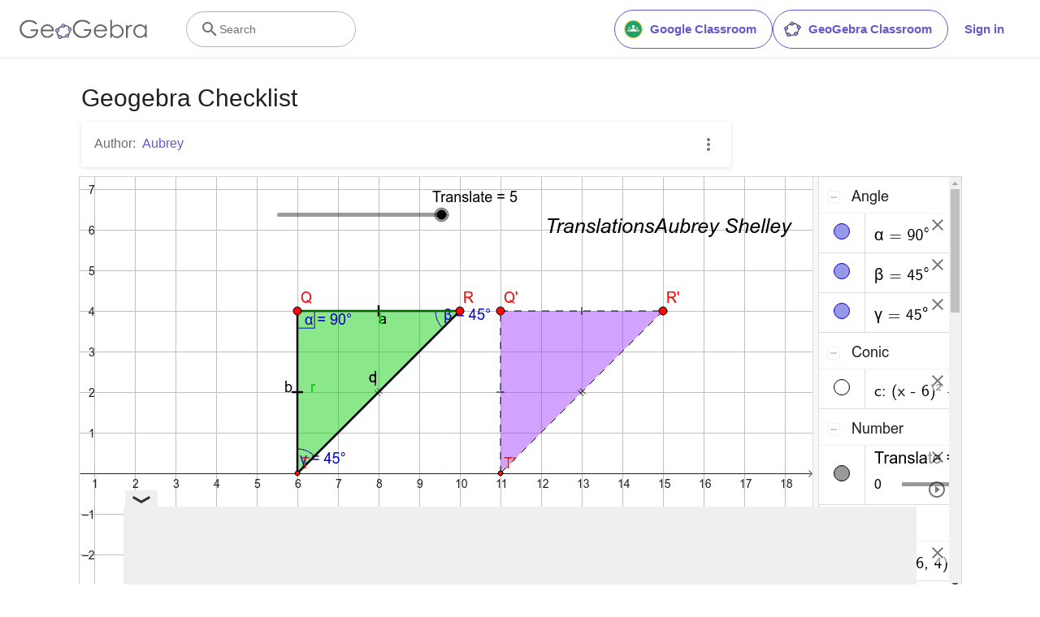

--- FILE ---
content_type: text/html; charset=utf-8
request_url: https://www.google.com/recaptcha/api2/aframe
body_size: 270
content:
<!DOCTYPE HTML><html><head><meta http-equiv="content-type" content="text/html; charset=UTF-8"></head><body><script nonce="KE3uxeNDc_jCE3WIZGGPVw">/** Anti-fraud and anti-abuse applications only. See google.com/recaptcha */ try{var clients={'sodar':'https://pagead2.googlesyndication.com/pagead/sodar?'};window.addEventListener("message",function(a){try{if(a.source===window.parent){var b=JSON.parse(a.data);var c=clients[b['id']];if(c){var d=document.createElement('img');d.src=c+b['params']+'&rc='+(localStorage.getItem("rc::a")?sessionStorage.getItem("rc::b"):"");window.document.body.appendChild(d);sessionStorage.setItem("rc::e",parseInt(sessionStorage.getItem("rc::e")||0)+1);localStorage.setItem("rc::h",'1765099152648');}}}catch(b){}});window.parent.postMessage("_grecaptcha_ready", "*");}catch(b){}</script></body></html>

--- FILE ---
content_type: text/plain
request_url: https://rtb.openx.net/openrtbb/prebidjs
body_size: -83
content:
{"id":"b09189c0-3628-4b32-9da8-7a2f6fe0f294","nbr":0}